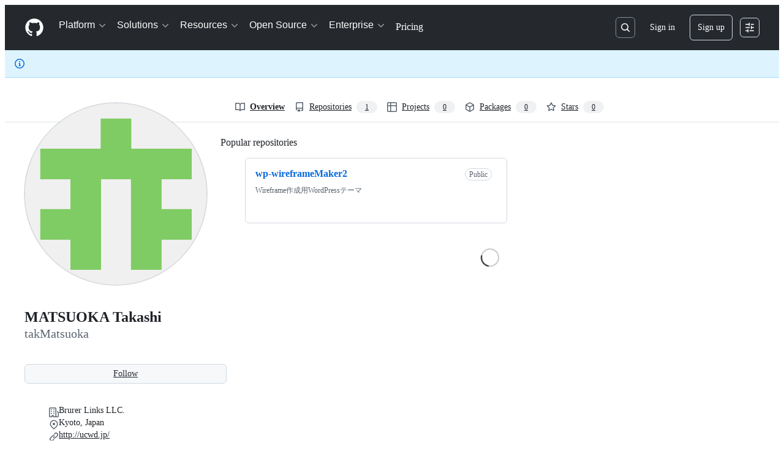

--- FILE ---
content_type: text/css
request_url: https://github.githubassets.com/assets/insights-388cd09d03ad.css
body_size: 1503
content:
.community-checklist .progress-bar{background:linear-gradient(to right, var(--bgColor-attention-emphasis, var(--color-attention-emphasis)), #c5e300, var(--bgColor-success-emphasis, var(--color-success-emphasis)));background-color:rgba(0,0,0,0)}.community-checklist .progress{float:right;background-color:var(--bgColor-muted, var(--color-canvas-subtle))}.community-checklist .checklist-dot{color:var(--fgColor-attention, var(--color-attention-fg))}.CommunityTemplate-markdown{height:800px;overflow-y:scroll;font-size:14px}.CommunityTemplate-highlight{padding:2px var(--base-size-4);margin:0;font-family:var(--fontStack-monospace, ui-monospace, SFMono-Regular, SF Mono, Menlo, Consolas, Liberation Mono, monospace);font-size:12px;font-style:normal;font-weight:var(--base-text-weight-semibold, 600);color:var(--fgColor-default, var(--color-fg-default));cursor:pointer;background-color:var(--bgColor-attention-emphasis, var(--color-attention-emphasis));border-radius:var(--borderRadius-medium)}.CommunityTemplate-highlight--focus{color:var(--fgColor-onEmphasis, var(--color-fg-on-emphasis));background-color:var(--bgColor-accent-emphasis, var(--color-accent-emphasis))}.community-graph{width:335px}@media(min-width: 544px){.community-graph{width:428px}}.community-graph .tick-x line{stroke:var(--borderColor-muted, var(--color-border-muted));stroke-dasharray:5}.community-graph .tick-y line{stroke:var(--borderColor-muted, var(--color-border-muted))}.community-graph .tick-labels-x .tick text{font-size:12px;color:var(--fgColor-muted, var(--color-fg-muted));transform:translateY(var(--base-size-4))}.community-graph .tick-labels-y .tick text{font-size:12px;color:var(--fgColor-muted, var(--color-fg-muted));transform:translateX(calc(var(--base-size-4) * -1))}.community-graph .domain{stroke:none}.community-graph .tick-y .tick:first-of-type line{stroke:var(--bgColor-emphasis, var(--color-neutral-emphasis-plus))}.community-graph .tick-x .tick:first-of-type line{stroke:var(--bgColor-emphasis, var(--color-neutral-emphasis-plus));stroke-dasharray:none}.community-graph .axis-label{font-size:12px;font-weight:var(--base-text-weight-medium, 500);fill:var(--fgColor-muted, var(--color-fg-muted))}.community-graph .legend-text{font-size:12px;fill:var(--fgColor-muted, var(--color-fg-muted))}.community-graph .discussions-line{fill-opacity:0;stroke:var(--fgColor-success, var(--color-success-fg));stroke-width:3px;stroke-dasharray:6 1}.community-graph circle.discussions-line{fill:var(--fgColor-success, var(--color-success-fg));fill-opacity:0;stroke:none}.community-graph circle.discussions-line:hover{fill-opacity:1}.community-graph .issues-line,.community-graph .contributors-line{fill-opacity:0;stroke:var(--fgColor-accent, var(--color-accent-fg));stroke-width:3px}.community-graph circle.issues-line,.community-graph circle.contributors-line{fill:var(--fgColor-accent, var(--color-accent-fg));fill-opacity:0;stroke:none}.community-graph circle.issues-line:hover,.community-graph circle.contributors-line:hover{fill-opacity:1}.community-graph .pull-requests-line{fill-opacity:0;stroke:var(--fgColor-done, var(--color-done-fg));stroke-width:3px;stroke-dasharray:3}.community-graph circle.pull-requests-line{fill:var(--fgColor-done, var(--color-done-fg));fill-opacity:0;stroke:none}.community-graph circle.pull-requests-line:hover{fill-opacity:1}.community-graph .logged-in-views{fill:var(--fgColor-accent, var(--color-accent-fg))}.community-graph .anonymous-views{fill:var(--fgColor-severe, var(--color-severe-fg))}.conversation-list-heading{height:0;margin:var(--base-size-32) 0 var(--base-size-16);font-size:16px;font-weight:var(--base-text-weight-normal, 400);color:var(--fgColor-muted, var(--color-fg-muted));text-align:center;border-bottom:var(--borderWidth-thin) solid var(--borderColor-default, var(--color-border-default))}.conversation-list-heading .inner{position:relative;top:calc(var(--base-size-16)*-1);display:inline-block;padding:0 var(--base-size-4);background:var(--bgColor-default, var(--color-canvas-default))}.cadd{font-weight:var(--base-text-weight-semibold, 600);color:var(--fgColor-success, var(--color-success-fg))}.cdel{font-weight:var(--base-text-weight-semibold, 600);color:var(--fgColor-danger, var(--color-danger-fg))}.commit-activity-graphs .dots{display:none}.graphs h2.ghead::after{display:block;height:0;clear:both;visibility:hidden;content:"."}.graphs.wheader h2{padding:1px}.graph-filter h3{display:inline-block;font-size:24px;font-weight:var(--base-text-weight-light, 300)}.graph-filter .info{margin-bottom:var(--base-size-16);color:var(--fgColor-muted, var(--color-fg-muted))}.graph-canvas .activity{width:400px;padding:var(--base-size-8);margin:100px auto 0;color:var(--fgColor-default, var(--color-fg-default));text-align:center;border-radius:var(--borderRadius-medium)}.graph-canvas .dots{margin:0 auto}.graph-canvas>.activity{display:none}.graph-canvas .axis{font-size:12px}.graph-canvas .axis line{stroke:var(--borderColor-default, var(--color-border-default));shape-rendering:crispedges}.graph-canvas .axis text{fill:var(--fgColor-muted, var(--color-fg-muted))}.graph-canvas .axis path{display:none}.graph-canvas .axis .zero line{stroke:var(--fgColor-accent, var(--color-accent-emphasis));stroke-dasharray:3 3;stroke-width:1.5}.graph-canvas text.axis{fill:var(--fgColor-muted, var(--color-fg-muted))}.graph-canvas .graph-loading,.graph-canvas .graph-error,.graph-canvas .graph-no-usable-data,.graph-canvas .graph-empty,.graph-canvas .graph-too-large{display:none}.graph-canvas.is-graph-loading>.activity,.graph-canvas.is-graph-without-usable-data>.activity,.graph-canvas.is-graph-empty>.activity,.graph-canvas.is-graph-too-large>.activity{display:block}.graph-canvas.is-graph-loading .graph-loading,.graph-canvas.is-graph-empty .graph-empty,.graph-canvas.is-graph-without-usable-data .graph-no-usable-data,.graph-canvas.is-graph-load-error .graph-error,.graph-canvas.is-graph-too-large .graph-too-large{display:block}.activity-overview-axis,.activity-overview-point{stroke:var(--contribution-default-bgColor-4)}.halloween-activity-overview .activity-overview-axis,.halloween-activity-overview .activity-overview-point{stroke:var(--contribution-halloween-bgColor-4)}.winter-activity-overview .activity-overview-axis,.winter-activity-overview .activity-overview-point{stroke:var(--contribution-winter-bgColor-4)}.activity-overview-label{fill:var(--fgColor-muted, var(--color-fg-muted))}.activity-overview-percentage{font-size:12px;fill:var(--fgColor-muted, var(--color-fg-muted))}.traffic-graph-stats .summary-stats{width:100%}.traffic-graph-stats .summary-stats::before{display:table;content:""}.traffic-graph-stats .summary-stats::after{display:table;clear:both;content:""}.traffic-graph-stats .summary-stats li{display:block;float:left;width:50%}.svg-tip-one-line{white-space:nowrap}.tint-box{position:relative;margin-bottom:var(--base-size-8);background:var(--bgColor-muted, var(--color-canvas-subtle));border-radius:var(--borderRadius-medium)}.tint-box.transparent{background:var(--bgColor-default, var(--color-canvas-default))}.tint-box .activity{padding-top:100px;margin-top:0}.traffic-graph{height:293px}.traffic-graph .activity{margin-top:0}.traffic-graph .activity .dots{margin-top:var(--base-size-40)}.traffic-graph .path{fill:none;stroke-width:2}.traffic-graph path.total{stroke:var(--borderColor-success-emphasis, var(--color-success-emphasis))}.traffic-graph path.unique{stroke:var(--fgColor-accent, var(--color-accent-emphasis))}[data-dark-theme=dark_colorblind] .traffic-graph path.unique,[data-dark-theme=dark_tritanopia] .traffic-graph path.unique,[data-light-theme=light_colorblind] .traffic-graph path.unique,[data-dark-theme=light_tritanopia] .traffic-graph path.unique{stroke:var(--data-pink-color-emphasis, var(--data-pink-color))}.traffic-graph .axis.x .tick:first-of-type line{stroke:var(--borderColor-success-emphasis, var(--color-success-emphasis));stroke-width:2px}.traffic-graph .y line{stroke:var(--borderColor-success-emphasis, var(--color-success-emphasis))}.traffic-graph .y.unique line{stroke:var(--fgColor-accent, var(--color-accent-emphasis))}.traffic-graph .overlay{fill-opacity:0}.uniques-graph .axis.x .tick:last-child line{stroke:var(--fgColor-accent, var(--color-accent-emphasis));stroke-width:2px}.pulse-authors-graph{position:relative;height:150px}.pulse-authors-graph>svg{width:100%}.pulse-authors-graph .bar rect{fill:var(--bgColor-severe-emphasis, var(--color-severe-emphasis));fill-opacity:.7}.pulse-authors-graph .bar rect:hover{fill-opacity:1}.repository-lang-stats{position:relative}.repository-lang-stats ol.repository-lang-stats-numbers li{display:table-cell;width:1%;padding:var(--base-size-8) var(--base-size-4);text-align:center;white-space:nowrap;border-bottom:0}.repository-lang-stats ol.repository-lang-stats-numbers li span.percent{float:none}.repository-lang-stats ol.repository-lang-stats-numbers li>a,.repository-lang-stats ol.repository-lang-stats-numbers li>span{font-weight:var(--base-text-weight-semibold, 600);color:var(--fgColor-muted, var(--color-fg-muted));text-decoration:none}.repository-lang-stats ol.repository-lang-stats-numbers li .lang{color:var(--fgColor-default, var(--color-fg-default))}.repository-lang-stats ol.repository-lang-stats-numbers li .language-color{display:inline-block;width:10px;height:10px;border-radius:50%}.repository-lang-stats ol.repository-lang-stats-numbers li a:hover{background:rgba(0,0,0,0)}.repository-lang-stats-graph{width:100%;overflow:hidden;white-space:nowrap;cursor:pointer;-webkit-user-select:none;user-select:none;border:var(--borderWidth-thin) solid var(--borderColor-default, var(--color-border-default));border-top:0;border-bottom-right-radius:var(--borderRadius-medium);border-bottom-left-radius:var(--borderRadius-medium)}.repository-lang-stats-graph .language-color{line-height:8px;text-indent:-9999px}.repository-lang-stats-graph .language-color:first-child{border-bottom-left-radius:var(--borderRadius-medium)}.repository-lang-stats-graph .language-color:last-child{border-bottom-right-radius:var(--borderRadius-medium)}.repository-lang-stats-graph .language-color:not(:first-child){border-left:var(--borderWidth-thin) solid var(--bgColor-default, var(--color-canvas-default))}
/*# sourceMappingURL=index.scss.map */

/*# sourceMappingURL=insights-1d8e31207562.css.map*/